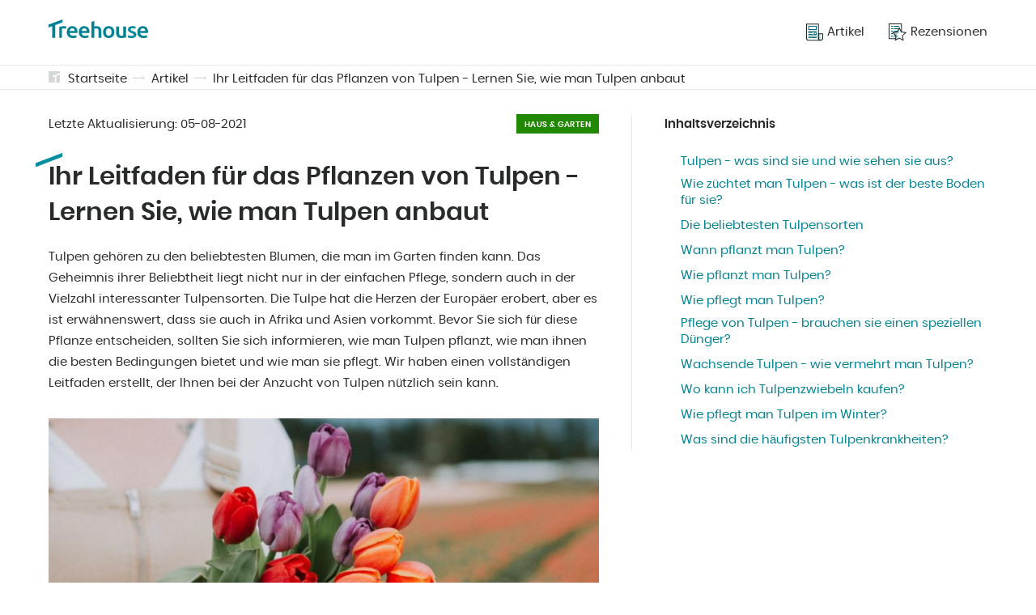

--- FILE ---
content_type: text/html; charset=UTF-8
request_url: https://treehouse.co/de/blog/ihr-leitfaden-fur-das-pflanzen-von-tulpen-lernen-sie-wie-man-tulpen-anbaut.html
body_size: 11765
content:
<!DOCTYPE html>
<html lang="de-DE">
<head>
<link rel="preload"  href="/assets/css/pages/article.css?v=3" as="style">


  <link rel="preload"  href="/assets/css/global.css?v=3"  as="style">
  <meta charset="utf-8">
  <meta name="theme-color" content="#fff">
  <!-- mobile responsive meta -->
  <meta http-equiv="X-UA-Compatible" content="IE=edge">
  <meta name="viewport" content="width=device-width, initial-scale=1">
  <meta name="p:domain_verify" content="ac0630c004255cade336697f1af54c74"/>

  <link rel="alternate" type="application/rss+xml" title="Treehouse" href="/feed.xml">
  <link rel="manifest" href="/manifest.json">

  
  
    
  

  
    
  

  
    
  

  
    
  

  
    
  

  
    
  

  
    
  

  
    
  

  
    
  

  
    
  

  
    
  

  
    
  

  
    
  

  
    
  

  
    
  

  
    
  

  
    
  

  
    
  

  
    
  

  
    
  

  
    
  

  
    
  

  
    
  

  
    
  

  
    
  

  
    
  

  
    
  

  
    
  

  
    
  

  
    
  

  
    
  

  
    
  

  
    
  

  
    
  

  
    
  

  
    
  

  
    
  

  
    
  

  
    
  

  
    
  

  
    
  

  
    
  

  
    
  

  
    
  

  
    
  

  
    
  

  
    
  

  
    
  

  
    
  

  
    
  

  
    
  

  
    
  

  
    
  

  
    
  

  
    
  

  
    
  

  
    
  

  
    
  

  
    
  

  
    
  

  
    
  

  
    
  

  
    
  

  
    
  

  
    
  

  
    
  

  
    
  

  
    
  

  
    
  

  
    
  

  
    
  

  
    
  

  
    
  

  
    
  

  
    
  

  
    
  

  
    
  

  
    
  

  
    
  

  
    
  

  
    
  

  
    
  

  
    
  

  
    
  

  
    
  

  
    
  

  
    
  

  
    
  

  
    
  

  
    
  

  
    
  

  
    
  

  
    
  

  
    
  

  
    
  

  
    
  

  
    
  

  
    
  

  
    
  

  
    
  

  
    
  

  
    
  

  
    
  

  
    
  

  
    
  

  
    
  

  
    
  

  
    
  

  
    
  

  
    
  

  
    
  

  
    
  

  
    
  

  
    
  

  
    
  

  
    
  

  
    
  

  
    
  

  
    
  

  
    
  

  
    
  

  
    
  

  
    
  

  
    
  

  
    
  

  
    
  

  
    
  

  
    
  

  
    
  

  
    
  

  
    
  

  
    
  

  
    
  

  
    
  

  
    
  

  
    
  

  
    
  

  
    
  

  
    
  

  
    
  

  
    
  

  
    
  

  
    
  

  
    
  

  
    
  

  
    
  

  
    
  

  
    
  

  
    
  

  
    
  

  
    
  

  
    
  

  
    
  

  
    
  

  
    
  

  
    
  

  
    
  

  
    
  

  
    
  

  
    
  

  
    
  

  
    
  

  
    
  

  
    
  

  
    
  

  
    
  

  
    
  

  
    
  

  
    
  

  
    
  

  
    
  

  
    
  

  
    
  

  
    
  

  
    
  

  
    
  

  
    
  

  
    
  

  
    
  

  
    
  

  
    
  

  
    
  

  
    
  

  
    
  

  
    
  

  
    
  

  
    
  

  
    
  

  
    
  

  
    
  

  
    
  

  
    
  

  
    
  

  
    
  

  
    
  

  
    
  

  
    
  

  
    
  

  
    
  

  
    
  

  
    
  

  
    
  

  
    
  

  
    
  

  
    
  

  
    
  

  
    
  

  
    
  

  
    
  

  
    
  

  
    
  

  
    
  

  
    
  

  
    
  

  
    
  

  
    
  

  
    
  

  
    
  

  
    
  

  
    
  

  
    
  

  
    
  

  
    
  

  
    
  

  
    
  

  
    
  

  
    
  

  
    
  

  
    
  

  
    
  

  
    
  

  
    
  

  
    
  

  
    
  

  
    
  

  
    
  

  
    
  

  
    
  

  
    
  

  
    
  

  
    
  

  
    
  

  
    
  

  
    
      

        
        

        
          
            <link rel="alternate" hreflang="x-default" href="https://treehouse.co/us/blog/your-essential-guide-to-planting-tulips-learn-how-to-grow-tulips.html" />
          
          <link rel="alternate" hreflang="en-US" href="https://treehouse.co/us/blog/your-essential-guide-to-planting-tulips-learn-how-to-grow-tulips.html" />
        

        

        

      

        
        

        
          
          <link rel="alternate" hreflang="pl" href="https://treehouse.co/pl/blog/tulipany-uprawa-wymagania-pielegnacja-i-sadzenie-tulipanow.html" />
        

        

        

      

        
        

        
          
          <link rel="alternate" hreflang="de-DE" href="https://treehouse.co/de/blog/ihr-leitfaden-fur-das-pflanzen-von-tulpen-lernen-sie-wie-man-tulpen-anbaut.html" />
        

        

        

      

        
        

        
          
          <link rel="alternate" hreflang="es-ES" href="https://treehouse.co/es/blog/su-guia-esencial-para-plantar-tulipanes-aprenda-a-cultivar-tulipanes.html" />
        

        

        

      

        
        

        
          
          <link rel="alternate" hreflang="fr-FR" href="https://treehouse.co/fr/blog/votre-guide-essentiel-pour-planter-des-tulipes-apprenez-a-cultiver-des-tulipes.html" />
        

        

        

      

        
        

        
          
          <link rel="alternate" hreflang="it-IT" href="https://treehouse.co/it/blog/la-tua-guida-essenziale-alla-piantagione-dei-tulipani-impara-a-coltivare-i-tulipani.html" />
        

        

        

      

        
        

        

        

        

      
    
  

  
    
  

  
    
  

  
    
  

  
    
  

  
    
  

  
    
  

  
    
  

  
    
  

  
    
  

  
    
  

  
    
  

  
    
  

  
    
  

  
    
  

  
    
  

  
    
  

  
    
  

  
    
  

  
    
  

  
    
  

  
    
  

  
    
  

  
    
  

  
    
  

  
    
  

  
    
  

  
    
  

  
    
  

  
    
  

  
    
  

  
    
  

  
    
  

  
    
  

  
    
  

  
    
  

  
    
  

  
    
  

  
    
  

  
    
  

  
    
  

  
    
  

  
    
  

  
    
  

  
    
  

  
    
  

  
    
  

  
    
  

  
    
  

  
    
  

  
    
  

  
    
  

  
    
  

  
    
  

  
    
  

  
    
  

  
    
  

  
    
  

  
    
  

  
    
  

  
    
  

  
    
  

  
    
  

  
    
  

  
    
  

  
    
  

  
    
  

  
    
  

  
    
  

  
    
  

  
    
  

  
    
  

  
    
  

  
    
  

  
    
  

  
    
  

  
    
  

  
    
  

  
    
  

  
    
  

  
    
  

  
    
  

  
    
  

  
    
  

  
    
  

  
    
  

  
    
  

  
    
  

  
    
  

  
    
  

  
    
  

  
    
  

  
    
  

  
    
  

  
    
  

  
    
  

  
    
  

  
    
  

  
    
  

  
    
  

  
    
  

  
    
  

  
    
  

  
    
  

  
    
  

  
    
  

  
    
  

  
    
  

  
    
  

  
    
  

  
    
  

  
    
  

  
    
  

  
    
  

  
    
  

  
    
  

  
    
  

  

  
    
  

  
    
  

  
    
  

  
    
  

  
    
  

  
    
  

  
    
  

  
    
  

  
    
  

  
    
  

  
    
  

  
    
  

  
    
  

  
    
  

  
    
  

  
    
  

  
    
  

  
    
  

  
    
  

  
    
  

  
    
  

  
    
  

  
    
  

  
    
  

  
    
  

  
    
  

  
    
  

  
    
  

  
    
  

  
    
  

  
    
  

  
    
  

  
    
  

  
    
  

  
    
  

  
    
  

  
    
  

  
    
  

  
    
  

  
    
  

  
    
  

  
    
  

  
    
  

  
    
  

  
    
  

  
    
  

  
    
  

  
    
  

  
    
  

  
    
  

  
    
  

  
    
  

  
    
  

  
    
  

  
    
  

  
    
  

  
    
  

  
    
  

  
    
  

  
    
  

  
    
  


  
  <link rel="amphtml" href="https://treehouse.co/amp/de/blog/ihr-leitfaden-fur-das-pflanzen-von-tulpen-lernen-sie-wie-man-tulpen-anbaut.html">


  <title>Ihr Leitfaden für das Pflanzen von Tulpen - Lernen Sie, wie man Tulpen anbaut</title><meta name="description" content="Träumen Sie von Tulpen in Ihrem Garten? ☝ Erfahren Sie alles über das Pflanzen von Tulpen und ihre Pflege. ➡️ Entdecken Sie die schönsten Tulpensorten." /><link rel="canonical" href="https://treehouse.co/de/blog/ihr-leitfaden-fur-das-pflanzen-von-tulpen-lernen-sie-wie-man-tulpen-anbaut.html" /><script type="application/ld+json">{"@context":"https://schema.org","@graph":[{"@type":"Organization","@id":"/de/#organization","name":"TreeHouse.co","url":"/de/","sameAs":[],"logo":{"@type":"ImageObject","@id":"/de/#logo","url":"https://treehouse.co/assets/img/logo.png","width":512,"height":512,"caption":"Treehouse.co"},"image":{"@id":"/de/#logo"}},{"@type":"WebSite","@id":"/de/#website","url":"/de/","name":"Treehouse.co","description":"","publisher":{"@id":"/de/#organization"}},{"@type":"ImageObject","@id":"/de/blog/ihr-leitfaden-fur-das-pflanzen-von-tulpen-lernen-sie-wie-man-tulpen-anbaut.html#primaryimage","url":"https://cdn.treehouse.co/tulipany-sadzenie-pielegnacja-w-ogrodzie.jpg","width":800,"height":500},{"@type":"WebPage","@id":"/de/blog/ihr-leitfaden-fur-das-pflanzen-von-tulpen-lernen-sie-wie-man-tulpen-anbaut.html#webpage","url":"/de/blog/ihr-leitfaden-fur-das-pflanzen-von-tulpen-lernen-sie-wie-man-tulpen-anbaut.html","inLanguage":"de-DE","name":"Ihr Leitfaden für das Pflanzen von Tulpen - Lernen Sie, wie man Tulpen anbaut","isPartOf":{"@id":"/de/#website"},"primaryImageOfPage":{"@id":"/de/blog/ihr-leitfaden-fur-das-pflanzen-von-tulpen-lernen-sie-wie-man-tulpen-anbaut.html#primaryimage"},"datePublished":"2021-08-05 12:00:00 +0100","dateModified":"2021-08-05 12:00:00 +0100","description":"Träumen Sie von Tulpen in Ihrem Garten? ☝ Erfahren Sie alles über das Pflanzen von Tulpen und ihre Pflege. ➡️ Entdecken Sie die schönsten Tulpensorten."},{"@type":"Article","@id":"/de/blog/ihr-leitfaden-fur-das-pflanzen-von-tulpen-lernen-sie-wie-man-tulpen-anbaut.html#article","isPartOf":{"@id":"/de/blog/ihr-leitfaden-fur-das-pflanzen-von-tulpen-lernen-sie-wie-man-tulpen-anbaut.html#webpage"},"author":{"@id":"/de/#author/treehouse"},"headline":"Ihr Leitfaden für das Pflanzen von Tulpen - Lernen Sie, wie man Tulpen anbaut","datePublished":"2021-08-05 12:00:00 +0100","dateModified":"2021-08-05 12:00:00 +0100","commentCount":0,"mainEntityOfPage":{"@id":"/de/blog/ihr-leitfaden-fur-das-pflanzen-von-tulpen-lernen-sie-wie-man-tulpen-anbaut.html#webpage"},"publisher":{"@id":"/de/#organization"},"image":{"@id":"/de/blog/ihr-leitfaden-fur-das-pflanzen-von-tulpen-lernen-sie-wie-man-tulpen-anbaut.html#primaryimage"},"articleSection":""},{"@type":["Person"],"@id":"/de/#author/treehouse","name":"Treehouse","sameAs":[]},{"@context":"https://schema.org","@type":"FAQPage","mainEntity":[{"@type":"Question","@id":"/de/blog/ihr-leitfaden-fur-das-pflanzen-von-tulpen-lernen-sie-wie-man-tulpen-anbaut.html#wann-pflanzt-man-tulpen-damit-sie-zu-ostern-blühen","position":0,"url":"/de/blog/ihr-leitfaden-fur-das-pflanzen-von-tulpen-lernen-sie-wie-man-tulpen-anbaut.html#wann-pflanzt-man-tulpen-damit-sie-zu-ostern-blühen","name":"📍Wann pflanzt man Tulpen, damit sie zu Ostern blühen?","answerCount":1,"acceptedAnswer":{"@type":"Answer","text":"Wenn Sie wollen, dass die Tulpen im Frühjahr blühen, müssen Sie sie im Herbst pflanzen. Die Zeitspanne zwischen Anfang September und Mitte Oktober ist die beste Zeit, um Tulpen zu pflanzen. Alles hängt vom Wetter ab, denn die Pflanzen sollten vor dem ersten Frost Wurzeln schlagen können. Wenn die Temperaturen schnell fallen, sollten Sie die Tulpen früher pflanzen."}},{"@type":"Question","@id":"/de/blog/ihr-leitfaden-fur-das-pflanzen-von-tulpen-lernen-sie-wie-man-tulpen-anbaut.html#wann-ist-der-beste-zeitpunkt-um-tulpen-zu-pflanzen","position":1,"url":"/de/blog/ihr-leitfaden-fur-das-pflanzen-von-tulpen-lernen-sie-wie-man-tulpen-anbaut.html#wann-ist-der-beste-zeitpunkt-um-tulpen-zu-pflanzen","name":"📍Wann ist der beste Zeitpunkt, um Tulpen zu pflanzen?","answerCount":1,"acceptedAnswer":{"@type":"Answer","text":"Unabhängig von der Art sollten Tulpen im Herbst gepflanzt werden. Die frühe oder späte Blüte hängt nicht vom Zeitpunkt der Pflanzung ab, sondern von der Art und der Klassifizierung der Pflanzen."}},{"@type":"Question","@id":"/de/blog/ihr-leitfaden-fur-das-pflanzen-von-tulpen-lernen-sie-wie-man-tulpen-anbaut.html#wann-kann-man-tulpen-spätestens-pflanzen","position":2,"url":"/de/blog/ihr-leitfaden-fur-das-pflanzen-von-tulpen-lernen-sie-wie-man-tulpen-anbaut.html#wann-kann-man-tulpen-spätestens-pflanzen","name":"📍Wann kann man Tulpen spätestens pflanzen?","answerCount":1,"acceptedAnswer":{"@type":"Answer","text":"Tulpen können gepflanzt werden, bis die Bodentemperatur über 16 °C liegt. Auf diese Weise bietet der Boden Bedingungen, die es den Tulpen ermöglichen, Wurzeln zu schlagen."}}]}]}</script>
  <!-- PWA Start -->
<link rel="apple-touch-icon" href="/assets/img/icons/apple-touch-icon.png" />
<link rel="apple-touch-icon" sizes="57x57" href="/assets/img/icons/apple-touch-icon-57x57.png" />
<link rel="apple-touch-icon" sizes="72x72" href="/assets/img/icons/apple-touch-icon-72x72.png" />
<link rel="apple-touch-icon" sizes="76x76" href="/assets/img/icons/apple-touch-icon-76x76.png" />
<link rel="apple-touch-icon" sizes="114x114" href="/assets/img/icons/apple-touch-icon-114x114.png" />
<link rel="apple-touch-icon" sizes="120x120" href="/assets/img/icons/apple-touch-icon-120x120.png" />
<link rel="apple-touch-icon" sizes="144x144" href="/assets/img/icons/apple-touch-icon-144x144.png" />
<link rel="apple-touch-icon" sizes="152x152" href="/assets/img/icons/apple-touch-icon-152x152.png" />
<link rel="apple-touch-icon" sizes="180x180" href="/assets/img/icons/apple-touch-icon-180x180.png" />

<link rel="shortcut icon" href="/assets/img/icons/favicon.ico" type="image/x-icon" />

<link rel="icon" type="image/png" sizes="192x192" href="/assets/img/icons/android-icon-192x192.png">
<link rel="icon" type="image/png" sizes="32x32" href="/assets/img/icons/favicon-32x32.png">
<link rel="icon" type="image/png" sizes="96x96" href="/assets/img/icons/favicon-96x96.png">
<link rel="icon" type="image/png" sizes="16x16" href="/assets/img/icons/favicon-16x16.png">

<script type="text/javascript">
  if ("serviceWorker" in navigator) {
    if (navigator.serviceWorker.controller) {
      console.log("An active service worker found, no need to register");
    } else {
      // Register the service worker
      navigator.serviceWorker
        .register("/serviceworker.js", {
          scope: "./"
        })
        .then(function (reg) {
          console.log("Service worker has been registered for scope: " + reg.scope);
        });
    }
  }
</script>
<!-- PWA End -->


  <!-- Main Stylesheet -->
  <link href="/assets/css/global.css?v=3" rel="stylesheet">
  <!-- End - Main Stylesheet -->

  
  <!-- Facebook Pixel Code -->
<script>
  !function(f,b,e,v,n,t,s)
  {if(f.fbq)return;n=f.fbq=function(){n.callMethod?
  n.callMethod.apply(n,arguments):n.queue.push(arguments)};
  if(!f._fbq)f._fbq=n;n.push=n;n.loaded=!0;n.version='2.0';
  n.queue=[];t=b.createElement(e);t.async=!0;
  t.src=v;s=b.getElementsByTagName(e)[0];
  s.parentNode.insertBefore(t,s)}(window, document,'script',
  'https://connect.facebook.net/en_US/fbevents.js');
  fbq('init', '523743966170273');
  fbq('track', 'PageView');
  </script>
  <noscript><img height="1" width="1" style="display:none"
  src="https://www.facebook.com/tr?id=523743966170273&ev=PageView&noscript=1"
  /></noscript>
  <!-- End Facebook Pixel Code -->
  

  <!-- Google AdSense -->
  <script data-ad-client="ca-pub-2667869260064660" async src="https://pagead2.googlesyndication.com/pagead/js/adsbygoogle.js"></script>
  <!-- End - Google AdSense -->

  
    <!-- Google Search Console -->
      <meta name="google-site-verification" content="85fd8fxFGicXrGYGnfbLgOJYGeLdrnF4obSdotY4D48" />
    <!-- End Google Search Console -->    
  

  
    <!-- Google Analytics -->
    <script async src="https://www.googletagmanager.com/gtag/js?id=G-YGJX4GLJHV"></script>
    <script>
      window.dataLayer = window.dataLayer || [];
      function gtag(){dataLayer.push(arguments);}
      gtag('js', new Date());

      gtag('config', 'G-YGJX4GLJHV');
    </script>
    <!-- End Google Analytics -->
  

  
    <!-- Google Tag Manager -->
    <script>(function(w,d,s,l,i){w[l]=w[l]||[];w[l].push({'gtm.start':
        new Date().getTime(),event:'gtm.js'});var f=d.getElementsByTagName(s)[0],
        j=d.createElement(s),dl=l!='dataLayer'?'&l='+l:'';j.async=true;j.src=
        'https://www.googletagmanager.com/gtm.js?id='+i+dl;f.parentNode.insertBefore(j,f);
        })(window,document,'script','dataLayer','GTM-WQTL795');</script> 
    <!-- End Google Tag Manager -->
  

  
    <!-- Google Optimie -->
    <script src="https://www.googleoptimize.com/optimize.js?id=OPT-PJCXKH6"></script>
    <!-- End Google Optimie -->
  

  <!-- dataLayer push -->
  
  <!-- End dataLayer push -->

<link href="/assets/css/pages/article.css?v=3" rel="stylesheet">

</head>

<body>
  <script async src="https://pagead2.googlesyndication.com/pagead/js/adsbygoogle.js"></script>

  
  
        <!-- Google Tag Manager (noscript) -->
        <noscript><iframe src="https://www.googletagmanager.com/ns.html?id=GTM-WQTL795" height="0" width="0" style="display:none;visibility:hidden"></iframe></noscript>
        <!-- End Google Tag Manager (noscript) -->        

<header class="beams-wrapper global-beam-wrapper page-header">
  <div class="beam">
    <div class="beam-item page-header-content">
      <a href="/de/" class="logo">
        <img src="/assets/img/logo.svg" alt="Treehouse">
      </a>
      <nav class="menu">
        

 
 

<ul>
  
  <li>
    <a href="/de/blog.html">
      
      <img src="/assets/img/icon-articles.svg" alt="Artikel">
      
      <span>Artikel</span></a>
  </li>
  
  <li>
    <a href="/de/rezensionen.html">
      
      <img src="/assets/img/icon-rankings.svg" alt="Rezensionen">
      
      <span>Rezensionen</span></a>
  </li>
  
</ul>
      </nav>
      <button id="menuButton" class="menu-btn" onclick="menuButtonAction()">
        <img src="/assets/img/icon-burger.svg" alt="Treehouse" class="burger-icon">
        <img src="/assets/img/icon-close.svg" alt="Treehouse" class="close-icon">
      </button>
    </div>
  </div>
</header>
<nav id="menuContainer" class="mobile-menu">
  

 
 

<ul>
  
  <li>
    <a href="/de/blog.html">
      
      <img src="/assets/img/icon-articles.svg" alt="Artikel">
      
      <span>Artikel</span></a>
  </li>
  
  <li>
    <a href="/de/rezensionen.html">
      
      <img src="/assets/img/icon-rankings.svg" alt="Rezensionen">
      
      <span>Rezensionen</span></a>
  </li>
  
</ul>
</nav>

  <main class="page page-article">

    <div class="beams-wrapper global-beam-wrapper breadcrumbs">
    <div class="beam b-size-4">
        <div class="beam-item b-size-4 breadcrumbs-content">
            <svg id="Signature_-_gray" data-name="Signature - gray" xmlns="http://www.w3.org/2000/svg" width="14" height="14" viewBox="0 0 14 14">
                <g id="Group_42" data-name="Group 42" transform="translate(-172.5 -172.5)" opacity="0.19">
                    <path id="Path_129" data-name="Path 129" d="M214.082,188.5v8.909a1.018,1.018,0,0,1-1.018,1.018H209.5v-8.176Z" transform="translate(-27.582 -11.927)" fill="#233030"/>
                    <path id="Path_130" data-name="Path 130" d="M177.845,178.1v1.782l2.291-.876V186.5h-6.618a1.018,1.018,0,0,1-1.018-1.018V173.518a1.018,1.018,0,0,1,1.018-1.018h11.964a1.018,1.018,0,0,1,1.018,1.018v1.273Z" fill="#233030"/>
                </g>
            </svg>
            <ul>
                
                
                    <li><a href="/de/">Startseite</a></li>
                
                

                 
                    
                    
                        <li><a href="/de/blog.html">Artikel</a></li>
                    
                    
                       


                       


                
                


                         
                


                 
                    <li><a href="/de/blog/ihr-leitfaden-fur-das-pflanzen-von-tulpen-lernen-sie-wie-man-tulpen-anbaut.html">Ihr Leitfaden für das Pflanzen von Tulpen - Lernen Sie, wie man Tulpen anbaut</a></li>
                

            </ul>
        </div>
    </div>
</div>
    
    <div class="beams-wrapper  global-beam-wrapper article-content">
      <article class="beam b-size-5">
        <div class="beam-item b-size-3 article-text">
          <header class="article-header">
            <div class="detail-box">
              <span>Letzte Aktualisierung: <time datetime="2021-08-05T00:00:00+00:00">05-08-2021</time></span>
              <span class="article-label article-label-garden">Haus & Garten</span>
            </div>
            <h1>Ihr Leitfaden für das Pflanzen von Tulpen - Lernen Sie, wie man Tulpen anbaut</h1>

            <p>Tulpen gehören zu den beliebtesten Blumen, die man im Garten finden kann. Das Geheimnis ihrer Beliebtheit liegt nicht nur in der einfachen Pflege, sondern auch in der Vielzahl interessanter Tulpensorten. Die Tulpe hat die Herzen der Europäer erobert, aber es ist erwähnenswert, dass sie auch in Afrika und Asien vorkommt. Bevor Sie sich für diese Pflanze entscheiden, sollten Sie sich informieren, wie man Tulpen pflanzt, wie man ihnen die besten Bedingungen bietet und wie man sie pflegt. Wir haben einen vollständigen Leitfaden erstellt, der Ihnen bei der Anzucht von Tulpen nützlich sein kann.</p>
          
            

            <figure>
              
              <div class="img-box img-ratio-16-9">
                <img  class="img"  src='https://cdn.treehouse.co/tulipany-sadzenie-pielegnacja-w-ogrodzie.jpg' alt='Ihr Leitfaden für das Pflanzen von Tulpen - Lernen Sie, wie man Tulpen anbaut'></img>
              </div>
              
            </figure>
          </header>

          <!-- <ins class="adsbygoogle"
              style="display:block"
              data-ad-format="fluid"
              data-ad-layout-key="-dx+59+ez-g3-g4"
              data-ad-client="ca-pub-2667869260064660"
              data-ad-slot="4714133490"></ins>
          <script>
              (adsbygoogle = window.adsbygoogle || []).push({});
          </script> -->

          <div class="flex-wrapper  nowrap">
              <div class="flex-container">


               
             
              </div>
          </div>

          <h2 id="tulpen---was-sind-sie-und-wie-sehen-sie-aus">
<a class="anchor" href="#tulpen---was-sind-sie-und-wie-sehen-sie-aus" aria-hidden="true"><span class="octicon octicon-link"></span></a>Tulpen - was sind sie und wie sehen sie aus?</h2>

<p><strong>Die Tulpe (<em>Tulipa L</em>.)</strong> gehört zu den Zwiebelgewächsen. Sie ist eine mehrjährige Pflanze aus der Familie der Liliengewächse. Die Zwiebeln, die sie bildet, sind jedoch einjährige Pflanzen. Es gibt viele Gebiete, in denen Tulpen natürlich wachsen - europäische Länder, Kasachstan, China und Japan. <strong>Aber die Niederlande gelten als die Hauptstadt der Tulpen</strong>.</p>

<p>Obwohl es viele verschiedene Tulpensorten auf der Welt gibt, ist der Aufbau dieser Pflanzen immer derselbe. In der Regel wächst nur eine Blüte am Stiel. Sie hat einen eindrucksvollen Kelch und eine Blumenkrone. Je nach Sorte sind die Blüten ein- oder mehrfarbig, haben unterschiedliche Größen, und die Blumenkrone kann schlicht, spitz oder unregelmäßig sein.</p>

<p class="distinction distinction-information">Es gibt weltweit einige einzigartige Tulpensorten, bei denen mehrere Blüten an einem verzweigten Stiel wachsen.</p>

<figure>
<p>Tulpen - was sind sie und wie sehen sie aus?<img src="https://cdn.treehouse.co/tulipany-symbol-holandii.jpeg" alt="Tulpen - was sind sie und wie sehen sie aus?" title="Tulpen - was sind sie und wie sehen sie aus?"></p>

<figcaption>Quelle:thetripreport.substack.com/p/demerx-has-patents-for-days-oh-ehave</figcaption>
</figure>

<h2 id="wie-züchtet-man-tulpen---was-ist-der-beste-boden-für-sie">
<a class="anchor" href="#wie-z%C3%BCchtet-man-tulpen---was-ist-der-beste-boden-f%C3%BCr-sie" aria-hidden="true"><span class="octicon octicon-link"></span></a>Wie züchtet man Tulpen - was ist der beste Boden für sie?</h2>

<p>Tulpen sind keine allzu anspruchsvollen Pflanzen, so dass sie in den meisten <a href="https://treehouse.co/de/blog/6-brillante-ideen-fur-die-gestaltung-von-vorgarten-und-hinterhofen.html">Gärten</a> wachsen können. Sie brauchen leichte Komposterde. Reichhaltiges <strong>Substrat mit einem pH-Wert von 6,5 - 7,5</strong> bietet die besten Bedingungen - man kann die schönste Blüte erwarten. Aber auch weniger fruchtbare Böden können verwendet werden.</p>

<p class="distinction distinction-information">Denken Sie daran, dass alle Tulpenarten volle Sonne bevorzugen, achten Sie also darauf, dass andere Pflanzen das Licht nicht blockieren.</p>

<h2 id="die-beliebtesten-tulpensorten">
<a class="anchor" href="#die-beliebtesten-tulpensorten" aria-hidden="true"><span class="octicon octicon-link"></span></a>Die beliebtesten Tulpensorten</h2>

<p>Tulpen können auf viele verschiedene Arten klassifiziert werden, so dass man in jeder Gruppe die <strong>beliebtesten Sorten</strong> unterscheiden kann. Die gebräuchlichsten Tulpensorten sind in den folgenden Gruppen enthalten:</p>

<ul class="list list-positive">
  <li>frühe Blüte,</li>
  <li>mittlere Blütezeit,</li>
  <li>spätblühend.</li>
</ul>

<p>Darüber hinaus kann man auch <strong>einfarbige, mehrfarbige, Topf-, Garten-, Duft- und Bergtulpen unterscheiden.</strong> Kann man bei einer so großen Vielfalt die beliebtesten Pflanzen markieren? Ja, natürlich! Darüber hinaus gibt es spezielle Listen, die von Produzenten und Pflanzenzüchtern angeboten werden.</p>

<p>Eine solche Liste könnte die folgenden <strong>TOP 5</strong> Tulpensorten enthalten:</p>

<ul class="list list-positive">
  <li>
<strong>Strong Gold</strong> - die gelben Tulpen, eine der häufigsten Blumen, die man in Staudenbeeten, aber auch im Haus in einer Vase findet. Sie zeichnen sich durch ihre großen, zarten, matten Blütenblätter aus. Sie blühen ziemlich früh. Je nach Wetterlage kann man Mitte April mit den schönen Blüten rechnen.</li>
  <li>
<strong>Reputation</strong> - eine einzigartige Tulpe mit charakteristischen Blütenblättern - mit gelben Rändern. Diese Sorte hat eine andere sehr beliebte Tulpensorte - Leen van der Mark - ersetzt.</li>
  <li>
<strong>Rococo</strong> - eine Sorte von Papageientulpen. Sie erlangte ihre Popularität dank der untypischen Form der Blüten. Die Blütenblätter sind sehr unregelmäßig mit vielen Beulen und manchmal gezackten Rändern. Auch die Farbe dieser Papageientulpen ist sehr charakteristisch. Die Blütenblätter haben einen sehr satten Rotton mit einem Hauch von Grün. Die Tulpe sieht perfekt aus in Kombination mit anderen einfachen Pflanzen, z.B. klassischen Rosen oder zarten Freesien.</li>
  <li>
<strong>Hermitage</strong> - sehr winterharte Tulpen, ideal für Beete, die nicht vor starken Windböen geschützt werden können. Sie haben einen charakteristischen dicken Stiel und schöne, große und gefüllte Blüten. Viele Menschen bemerken die Farben der Blütenblätter mit ein paar Schattierungen diffus - es sieht unglaublich.</li>
  <li>
<strong>Inzell</strong> - weiße Tulpen, die besonders in Mitteleuropa beliebt sind. Je nach Wetterlage blühen sie bereits im Mai. Sie sind eine perfekte Dekoration zur Eröffnung der Hochzeitssaison. Die Blüten dieser Tulpen sind sehr zart, und ihre Form ist einfach. Aus diesem Grund sind sie eine gute Ergänzung zu imposanteren Pflanzen.</li>
</ul>

<figure>
<p><img src="https://cdn.treehouse.co/tulipan-strong-gold.jpg" alt="Starke goldene Tulpenblüten" title="Starke goldene Tulpenblüten"></p>

<figcaption>Quelle:living4media.ae/images/12171031-Tulipa-Strong-Gold-tulip-in-a-wide-glass-vase</figcaption>
</figure>

<figure>
<p><img src="https://cdn.treehouse.co/tulipany-reputation.jpg" alt="Ruf der Tulpe" title="Ruf der Tulpe"></p>

<figcaption>Quelle:rhs.org.uk/plants</figcaption>
</figure>

<figure>
<p><img src="https://cdn.treehouse.co/tulipan-rococo.jpg" alt="Rokoko-Tulpen" title="Rokoko-Tulpen"></p>

<figcaption>Quelle:twitter.com/marklanetv/status/1066996718762422273</figcaption>
</figure>

<figure>
<p><img src="https://cdn.treehouse.co/tulipany-hermitage.jpg" alt="Ermitage Tulpen" title="Ermitage Tulpen"></p>

<figcaption>Quelle:flickr.com/photos/westher/4505227459</figcaption>
</figure>

<figure>
<p><img src="https://cdn.treehouse.co/inzell-tulipany.jpg" alt="Inzell tulips" title="Inzell tulips"></p>

<figcaption>Quelle:brighterblooms.co.uk/product/inzell</figcaption>
</figure>

<h2 id="wann-pflanzt-man-tulpen">
<a class="anchor" href="#wann-pflanzt-man-tulpen" aria-hidden="true"><span class="octicon octicon-link"></span></a>Wann pflanzt man Tulpen?</h2>

<p>Das Pflanzen von Tulpen sieht bei den meisten Sorten ähnlich aus und sollte im Herbst erfolgen. Experten zufolge ist der beste Zeitpunkt für die Pflanzung von Tulpen <strong>zwischen September und Oktober</strong>, wobei viel von den Wetterbedingungen abhängt. Wenn Sie im September einen starken Temperaturabfall bemerken, sollten Sie die Tulpen früher pflanzen, bevor die ersten Fröste kommen.</p>

<p class="distinction distinction-information">Pflanzen Sie Ihre Tulpen nicht, wenn die Temperatur des Bodens niedrig ist. 15-16°C (59-60.8 F) ist das Minimum.</p>

<h2 id="wie-pflanzt-man-tulpen">
<a class="anchor" href="#wie-pflanzt-man-tulpen" aria-hidden="true"><span class="octicon octicon-link"></span></a>Wie pflanzt man Tulpen?</h2>

<p>Sie haben noch nie mit diesen Pflanzen zu tun gehabt und fragen sich <strong>wie pflanze ich Tulpen</strong>? Das ist der einfachste Teil, also keine Sorge. Suchen Sie einfach den richtigen Platz aus, graben Sie 20 cm tiefe Löcher, setzen Sie die Zwiebeln hinein und decken Sie sie zu.</p>

<p>Tulpenblüten sehen am besten aus, wenn sie <strong>Reihen auf den Beeten</strong> bilden. Berücksichtigen Sie dies beim Pflanzen der Zwiebeln. Achten Sie darauf, einen angemessenen Abstand zwischen den Pflanzen einzuhalten. Sie sollten nicht näher als 10 cm aneinander wachsen.</p>

<p class="distinction distinction-information">Wenn Sie in der Vergangenheit Schädlinge in Ihrem Garten hatten, sollten Sie sich eine Lösung überlegen, um die Zwiebeln zu schützen. Es ist nichts Kompliziertes - schütten Sie einfach etwas Kies in das Loch in der Erde.</p>

<figure>
<p><img src="https://cdn.treehouse.co/sadzenie-tulipanow.jpg" alt="Wie pflanzt man Tulpen?" title="Wie pflanzt man Tulpen?"></p>

<figcaption>Quelle:gardendesign.com/bulbs/tulips.html</figcaption>
</figure>

<h2 id="wie-pflegt-man-tulpen">
<a class="anchor" href="#wie-pflegt-man-tulpen" aria-hidden="true"><span class="octicon octicon-link"></span></a>Wie pflegt man Tulpen?</h2>

<p>Die Tulpe ist keine sehr problematische Pflanze, aber man muss einige grundlegende Maßnahmen beachten. <strong>Regelmäßiges Gießen</strong> ist in diesem Fall das A und O, vor allem bei heißen Temperaturen.</p>

<p><strong>Es ist sehr wichtig zu wissen, was man mit Tulpen nach der Blüte macht</strong>. Man muss die verwelkten Blüten entfernen. Auf keinen Fall darf man etwas mit den Stängeln und Blättern machen. Sie müssen auf natürliche Weise abtrocknen. Das ist ein Zeichen dafür, dass man die Zwiebeln ausgraben und bis zur Neupflanzung lagern kann.</p>

<h2 id="pflege-von-tulpen---brauchen-sie-einen-speziellen-dünger">
<a class="anchor" href="#pflege-von-tulpen---brauchen-sie-einen-speziellen-d%C3%BCnger" aria-hidden="true"><span class="octicon octicon-link"></span></a>Pflege von Tulpen - brauchen sie einen speziellen Dünger?</h2>

<p>Tulpen blühen nur für eine relativ kurze Zeit. Aus diesem Grund fragen sich viele Menschen, ob Düngen überhaupt Sinn macht. Wie sich herausstellt, ist es das A und O, dank dem die Zwiebeln lange halten. Eine richtig “genährte” Pflanze wird vor der intensiven Blütezeit gestärkt. Spezielle Produkte erhöhen also die Chance, dass die Zwiebel die Lagerung nach dem Ausgraben überlebt.</p>

<p>Es gibt noch eine weitere, sehr wichtige Frage: <strong>Welchen Dünger soll man verwenden, damit die Tulpen ohne Schaden genährt werden?</strong> Wenn Sie keine Erfahrung auf diesem Gebiet haben, greifen Sie zu handelsüblichen Produkten, die reich an Kalium, Stickstoff und Phosphor sind. Sie können sie sowohl in physischen Geschäften als auch im Internet kaufen - letztere bieten oft günstigere Preise.</p>

<figure>
<p><img src="https://cdn.treehouse.co/nawozenie-tulipanow.jpg" alt="Tulpenpflege - brauchen sie einen speziellen Dünger?" title="Tulpenpflege - brauchen sie einen speziellen Dünger?"></p>

<figcaption>Quelle:agweek.com/lifestyle/home-and-garden/6479014-The-secrets-to-tulip-success</figcaption>
</figure>

<h2 id="wachsende-tulpen---wie-vermehrt-man-tulpen">
<a class="anchor" href="#wachsende-tulpen---wie-vermehrt-man-tulpen" aria-hidden="true"><span class="octicon octicon-link"></span></a>Wachsende Tulpen - wie vermehrt man Tulpen?</h2>

<p><strong>Die Vermehrung von Tulpen ist ein sehr einfacher Prozess</strong>, der durch Teilung der Zwiebeln erfolgt. Wenn die Tulpen blühen, bilden sich aus den gepflanzten Zwiebeln Tochterzwiebeln, die auch als Ableger bezeichnet werden. Nachdem die Pflanzen geblüht haben, werden sie ausgegraben, geteilt und getrocknet. Auf diese Weise sind sie bereit für die Auspflanzung oder den Verkauf.</p>

<h2 id="wo-kann-ich-tulpenzwiebeln-kaufen">
<a class="anchor" href="#wo-kann-ich-tulpenzwiebeln-kaufen" aria-hidden="true"><span class="octicon octicon-link"></span></a>Wo kann ich Tulpenzwiebeln kaufen?</h2>

<p>Pflanzfertige Tulpenzwiebeln gibt es in jedem Gartenfachgeschäft zu kaufen. Alles hängt davon ab, welche Tulpensorten Sie wünschen. Die beliebtesten Sorten sind sogar in Supermärkten in der Pflanzenabteilung erhältlich.</p>

<p>Wenn Sie einzigartige Tulpenblumen in Ihrem Garten haben möchten, können Sie im Internet nach ihnen suchen. Viele professionelle Pflanzenzüchter bieten dort ihre Produkte an. Bedenken Sie jedoch, dass Sie für weniger gängige Sorten möglicherweise mehr bezahlen müssen.</p>

<figure>
<p><img src="https://cdn.treehouse.co/cebulki-tulipany-zakup.jpg" alt="Wo kann ich Tulpenzwiebeln kaufen?" title="Wo kann ich Tulpenzwiebeln kaufen?"></p>

<figcaption>Quelle:gardeningknowhow.com/ornamental/bulbs/bgen/bulb-health-guide-how-to-tell-if-a-bulb-is-healthy.htm</figcaption>
</figure>

<h2 id="wie-pflegt-man-tulpen-im-winter">
<a class="anchor" href="#wie-pflegt-man-tulpen-im-winter" aria-hidden="true"><span class="octicon octicon-link"></span></a>Wie pflegt man Tulpen im Winter?</h2>

<p><strong>Tulpen überwintern in der Erde, in die sie im Herbst gepflanzt wurden.</strong> Man kann hier nicht von irgendeiner Art von Behandlung sprechen. Wenn der Winter außergewöhnlich kalt ist und lange Zeit niedrige Temperaturen unter dem Gefrierpunkt herrschen, können Sie die Stelle, an der die Tulpen gepflanzt wurden, abdecken. Auf diese Weise können Sie sicher sein, dass sie nicht erfrieren.</p>

<h2 id="was-sind-die-häufigsten-tulpenkrankheiten">
<a class="anchor" href="#was-sind-die-h%C3%A4ufigsten-tulpenkrankheiten" aria-hidden="true"><span class="octicon octicon-link"></span></a>Was sind die häufigsten Tulpenkrankheiten?</h2>

<p>Die <strong>Botrytis</strong> ist die größte Gefahr für Tulpen und andere Frühjahrspflanzen. Sie kann dazu führen, dass die gesamte Pflanze verdorrt. Vorbeugende Maßnahmen - Besprühen mit Anti-Pilz-Produkten - sind hier am wichtigsten.</p>

<p>Auch die <strong>Fusarium-Welke</strong> ist gefährlich. Man erkennt sie an der Vergilbung und dem Verlust der Beweglichkeit der Blätter. Diese Krankheit kann nicht wirklich verhindert werden, da infizierte Zwiebeln eine der häufigsten Ursachen sind.</p>

<figure>
<p><img src="https://cdn.treehouse.co/choroby-tulipanow.jpg" alt="Was sind die häufigsten Tulpenkrankheiten?" title="Was sind die häufigsten Tulpenkrankheiten?"></p>

<figcaption>Quelle:gardeningknowhow.com/ornamental/bulbs/tulips/common-tulip-diseases.htm</figcaption>
</figure>

<section class="distinction distinction-question faq-item">
<h3 class="faq-question">📍
Wann pflanzt man Tulpen, damit sie zu Ostern blühen?
</h3>

<p class="faq-answer">
Wenn Sie wollen, dass die Tulpen im Frühjahr blühen, müssen Sie sie im Herbst pflanzen. Die Zeitspanne zwischen Anfang September und Mitte Oktober ist die beste Zeit, um Tulpen zu pflanzen. Alles hängt vom Wetter ab, denn die Pflanzen sollten vor dem ersten Frost Wurzeln schlagen können. Wenn die Temperaturen schnell fallen, sollten Sie die Tulpen früher pflanzen.
</p>
</section>

<section class="distinction distinction-question faq-item">
<h3 class="faq-question">📍
Wann ist der beste Zeitpunkt, um Tulpen zu pflanzen?
</h3>

<p class="faq-answer">
Unabhängig von der Art sollten Tulpen im Herbst gepflanzt werden. Die frühe oder späte Blüte hängt nicht vom Zeitpunkt der Pflanzung ab, sondern von der Art und der Klassifizierung der Pflanzen.
</p>
</section>

<section class="distinction distinction-question faq-item">
<h3 class="faq-question">📍
Wann kann man Tulpen spätestens pflanzen?
</h3>

<p class="faq-answer">
Tulpen können gepflanzt werden, bis die Bodentemperatur über 16 °C liegt. Auf diese Weise bietet der Boden Bedingungen, die es den Tulpen ermöglichen, Wurzeln zu schlagen.
</p>
</section>

          <!-- <h2 id="tulpen---was-sind-sie-und-wie-sehen-sie-aus">
<a class="anchor" href="#tulpen---was-sind-sie-und-wie-sehen-sie-aus" aria-hidden="true"><span class="octicon octicon-link"></span></a>Tulpen - was sind sie und wie sehen sie aus?</h2>

<p><strong>Die Tulpe (<em>Tulipa L</em>.)</strong> gehört zu den Zwiebelgewächsen. Sie ist eine mehrjährige Pflanze aus der Familie der Liliengewächse. Die Zwiebeln, die sie bildet, sind jedoch einjährige Pflanzen. Es gibt viele Gebiete, in denen Tulpen natürlich wachsen - europäische Länder, Kasachstan, China und Japan. <strong>Aber die Niederlande gelten als die Hauptstadt der Tulpen</strong>.</p>

<p>Obwohl es viele verschiedene Tulpensorten auf der Welt gibt, ist der Aufbau dieser Pflanzen immer derselbe. In der Regel wächst nur eine Blüte am Stiel. Sie hat einen eindrucksvollen Kelch und eine Blumenkrone. Je nach Sorte sind die Blüten ein- oder mehrfarbig, haben unterschiedliche Größen, und die Blumenkrone kann schlicht, spitz oder unregelmäßig sein.</p>

<p class="distinction distinction-information">Es gibt weltweit einige einzigartige Tulpensorten, bei denen mehrere Blüten an einem verzweigten Stiel wachsen.</p>

<figure>
<p>Tulpen - was sind sie und wie sehen sie aus?<img src="https://cdn.treehouse.co/tulipany-symbol-holandii.jpeg" alt="Tulpen - was sind sie und wie sehen sie aus?" title="Tulpen - was sind sie und wie sehen sie aus?"></p>

<figcaption>Quelle:thetripreport.substack.com/p/demerx-has-patents-for-days-oh-ehave</figcaption>
</figure>

<h2 id="wie-züchtet-man-tulpen---was-ist-der-beste-boden-für-sie">
<a class="anchor" href="#wie-z%C3%BCchtet-man-tulpen---was-ist-der-beste-boden-f%C3%BCr-sie" aria-hidden="true"><span class="octicon octicon-link"></span></a>Wie züchtet man Tulpen - was ist der beste Boden für sie?</h2>

<p>Tulpen sind keine allzu anspruchsvollen Pflanzen, so dass sie in den meisten <a href="https://treehouse.co/de/blog/6-brillante-ideen-fur-die-gestaltung-von-vorgarten-und-hinterhofen.html">Gärten</a> wachsen können. Sie brauchen leichte Komposterde. Reichhaltiges <strong>Substrat mit einem pH-Wert von 6,5 - 7,5</strong> bietet die besten Bedingungen - man kann die schönste Blüte erwarten. Aber auch weniger fruchtbare Böden können verwendet werden.</p>

<p class="distinction distinction-information">Denken Sie daran, dass alle Tulpenarten volle Sonne bevorzugen, achten Sie also darauf, dass andere Pflanzen das Licht nicht blockieren.</p>

<h2 id="die-beliebtesten-tulpensorten">
<a class="anchor" href="#die-beliebtesten-tulpensorten" aria-hidden="true"><span class="octicon octicon-link"></span></a>Die beliebtesten Tulpensorten</h2>

<p>Tulpen können auf viele verschiedene Arten klassifiziert werden, so dass man in jeder Gruppe die <strong>beliebtesten Sorten</strong> unterscheiden kann. Die gebräuchlichsten Tulpensorten sind in den folgenden Gruppen enthalten:</p>

<ul class="list list-positive">
  <li>frühe Blüte,</li>
  <li>mittlere Blütezeit,</li>
  <li>spätblühend.</li>
</ul>

<p>Darüber hinaus kann man auch <strong>einfarbige, mehrfarbige, Topf-, Garten-, Duft- und Bergtulpen unterscheiden.</strong> Kann man bei einer so großen Vielfalt die beliebtesten Pflanzen markieren? Ja, natürlich! Darüber hinaus gibt es spezielle Listen, die von Produzenten und Pflanzenzüchtern angeboten werden.</p><p><ins class="adsbygoogle" style="display:block; text-align:center;" data-ad-layout="in-article" data-ad-format="fluid" data-ad-client="ca-pub-2667869260064660" data-ad-slot="3963324455"></ins> <script> (adsbygoogle = window.adsbygoogle || []).push({}); </script></p>

<p>Eine solche Liste könnte die folgenden <strong>TOP 5</strong> Tulpensorten enthalten:</p>

<ul class="list list-positive">
  <li>
<strong>Strong Gold</strong> - die gelben Tulpen, eine der häufigsten Blumen, die man in Staudenbeeten, aber auch im Haus in einer Vase findet. Sie zeichnen sich durch ihre großen, zarten, matten Blütenblätter aus. Sie blühen ziemlich früh. Je nach Wetterlage kann man Mitte April mit den schönen Blüten rechnen.</li>
  <li>
<strong>Reputation</strong> - eine einzigartige Tulpe mit charakteristischen Blütenblättern - mit gelben Rändern. Diese Sorte hat eine andere sehr beliebte Tulpensorte - Leen van der Mark - ersetzt.</li>
  <li>
<strong>Rococo</strong> - eine Sorte von Papageientulpen. Sie erlangte ihre Popularität dank der untypischen Form der Blüten. Die Blütenblätter sind sehr unregelmäßig mit vielen Beulen und manchmal gezackten Rändern. Auch die Farbe dieser Papageientulpen ist sehr charakteristisch. Die Blütenblätter haben einen sehr satten Rotton mit einem Hauch von Grün. Die Tulpe sieht perfekt aus in Kombination mit anderen einfachen Pflanzen, z.B. klassischen Rosen oder zarten Freesien.</li>
  <li>
<strong>Hermitage</strong> - sehr winterharte Tulpen, ideal für Beete, die nicht vor starken Windböen geschützt werden können. Sie haben einen charakteristischen dicken Stiel und schöne, große und gefüllte Blüten. Viele Menschen bemerken die Farben der Blütenblätter mit ein paar Schattierungen diffus - es sieht unglaublich.</li>
  <li>
<strong>Inzell</strong> - weiße Tulpen, die besonders in Mitteleuropa beliebt sind. Je nach Wetterlage blühen sie bereits im Mai. Sie sind eine perfekte Dekoration zur Eröffnung der Hochzeitssaison. Die Blüten dieser Tulpen sind sehr zart, und ihre Form ist einfach. Aus diesem Grund sind sie eine gute Ergänzung zu imposanteren Pflanzen.</li>
</ul>

<figure>
<p><img src="https://cdn.treehouse.co/tulipan-strong-gold.jpg" alt="Starke goldene Tulpenblüten" title="Starke goldene Tulpenblüten"></p>

<figcaption>Quelle:living4media.ae/images/12171031-Tulipa-Strong-Gold-tulip-in-a-wide-glass-vase</figcaption>
</figure>

<figure>
<p><img src="https://cdn.treehouse.co/tulipany-reputation.jpg" alt="Ruf der Tulpe" title="Ruf der Tulpe"></p>

<figcaption>Quelle:rhs.org.uk/plants</figcaption>
</figure>

<figure>
<p><img src="https://cdn.treehouse.co/tulipan-rococo.jpg" alt="Rokoko-Tulpen" title="Rokoko-Tulpen"></p>

<figcaption>Quelle:twitter.com/marklanetv/status/1066996718762422273</figcaption>
</figure>

<figure>
<p><img src="https://cdn.treehouse.co/tulipany-hermitage.jpg" alt="Ermitage Tulpen" title="Ermitage Tulpen"></p>

<figcaption>Quelle:flickr.com/photos/westher/4505227459</figcaption>
</figure>

<figure>
<p><img src="https://cdn.treehouse.co/inzell-tulipany.jpg" alt="Inzell tulips" title="Inzell tulips"></p>

<figcaption>Quelle:brighterblooms.co.uk/product/inzell</figcaption>
</figure>

<h2 id="wann-pflanzt-man-tulpen">
<a class="anchor" href="#wann-pflanzt-man-tulpen" aria-hidden="true"><span class="octicon octicon-link"></span></a>Wann pflanzt man Tulpen?</h2>

<p>Das Pflanzen von Tulpen sieht bei den meisten Sorten ähnlich aus und sollte im Herbst erfolgen. Experten zufolge ist der beste Zeitpunkt für die Pflanzung von Tulpen <strong>zwischen September und Oktober</strong>, wobei viel von den Wetterbedingungen abhängt. Wenn Sie im September einen starken Temperaturabfall bemerken, sollten Sie die Tulpen früher pflanzen, bevor die ersten Fröste kommen.</p>

<p class="distinction distinction-information">Pflanzen Sie Ihre Tulpen nicht, wenn die Temperatur des Bodens niedrig ist. 15-16°C (59-60.8 F) ist das Minimum.</p>

<h2 id="wie-pflanzt-man-tulpen">
<a class="anchor" href="#wie-pflanzt-man-tulpen" aria-hidden="true"><span class="octicon octicon-link"></span></a>Wie pflanzt man Tulpen?</h2>

<p>Sie haben noch nie mit diesen Pflanzen zu tun gehabt und fragen sich <strong>wie pflanze ich Tulpen</strong>? Das ist der einfachste Teil, also keine Sorge. Suchen Sie einfach den richtigen Platz aus, graben Sie 20 cm tiefe Löcher, setzen Sie die Zwiebeln hinein und decken Sie sie zu.</p><p><ins class="adsbygoogle" style="display:block; text-align:center;" data-ad-layout="in-article" data-ad-format="fluid" data-ad-client="ca-pub-2667869260064660" data-ad-slot="3963324455"></ins> <script> (adsbygoogle = window.adsbygoogle || []).push({}); </script></p>

<p>Tulpenblüten sehen am besten aus, wenn sie <strong>Reihen auf den Beeten</strong> bilden. Berücksichtigen Sie dies beim Pflanzen der Zwiebeln. Achten Sie darauf, einen angemessenen Abstand zwischen den Pflanzen einzuhalten. Sie sollten nicht näher als 10 cm aneinander wachsen.</p>

<p class="distinction distinction-information">Wenn Sie in der Vergangenheit Schädlinge in Ihrem Garten hatten, sollten Sie sich eine Lösung überlegen, um die Zwiebeln zu schützen. Es ist nichts Kompliziertes - schütten Sie einfach etwas Kies in das Loch in der Erde.</p>

<figure>
<p><img src="https://cdn.treehouse.co/sadzenie-tulipanow.jpg" alt="Wie pflanzt man Tulpen?" title="Wie pflanzt man Tulpen?"></p>

<figcaption>Quelle:gardendesign.com/bulbs/tulips.html</figcaption>
</figure>

<h2 id="wie-pflegt-man-tulpen">
<a class="anchor" href="#wie-pflegt-man-tulpen" aria-hidden="true"><span class="octicon octicon-link"></span></a>Wie pflegt man Tulpen?</h2>

<p>Die Tulpe ist keine sehr problematische Pflanze, aber man muss einige grundlegende Maßnahmen beachten. <strong>Regelmäßiges Gießen</strong> ist in diesem Fall das A und O, vor allem bei heißen Temperaturen.</p>

<p><strong>Es ist sehr wichtig zu wissen, was man mit Tulpen nach der Blüte macht</strong>. Man muss die verwelkten Blüten entfernen. Auf keinen Fall darf man etwas mit den Stängeln und Blättern machen. Sie müssen auf natürliche Weise abtrocknen. Das ist ein Zeichen dafür, dass man die Zwiebeln ausgraben und bis zur Neupflanzung lagern kann.</p><p><ins class="adsbygoogle" style="display:block; text-align:center;" data-ad-layout="in-article" data-ad-format="fluid" data-ad-client="ca-pub-2667869260064660" data-ad-slot="3963324455"></ins> <script> (adsbygoogle = window.adsbygoogle || []).push({}); </script></p>

<h2 id="pflege-von-tulpen---brauchen-sie-einen-speziellen-dünger">
<a class="anchor" href="#pflege-von-tulpen---brauchen-sie-einen-speziellen-d%C3%BCnger" aria-hidden="true"><span class="octicon octicon-link"></span></a>Pflege von Tulpen - brauchen sie einen speziellen Dünger?</h2>

<p>Tulpen blühen nur für eine relativ kurze Zeit. Aus diesem Grund fragen sich viele Menschen, ob Düngen überhaupt Sinn macht. Wie sich herausstellt, ist es das A und O, dank dem die Zwiebeln lange halten. Eine richtig “genährte” Pflanze wird vor der intensiven Blütezeit gestärkt. Spezielle Produkte erhöhen also die Chance, dass die Zwiebel die Lagerung nach dem Ausgraben überlebt.</p>

<p>Es gibt noch eine weitere, sehr wichtige Frage: <strong>Welchen Dünger soll man verwenden, damit die Tulpen ohne Schaden genährt werden?</strong> Wenn Sie keine Erfahrung auf diesem Gebiet haben, greifen Sie zu handelsüblichen Produkten, die reich an Kalium, Stickstoff und Phosphor sind. Sie können sie sowohl in physischen Geschäften als auch im Internet kaufen - letztere bieten oft günstigere Preise.</p>

<figure>
<p><img src="https://cdn.treehouse.co/nawozenie-tulipanow.jpg" alt="Tulpenpflege - brauchen sie einen speziellen Dünger?" title="Tulpenpflege - brauchen sie einen speziellen Dünger?"></p>

<figcaption>Quelle:agweek.com/lifestyle/home-and-garden/6479014-The-secrets-to-tulip-success</figcaption>
</figure>

<h2 id="wachsende-tulpen---wie-vermehrt-man-tulpen">
<a class="anchor" href="#wachsende-tulpen---wie-vermehrt-man-tulpen" aria-hidden="true"><span class="octicon octicon-link"></span></a>Wachsende Tulpen - wie vermehrt man Tulpen?</h2>

<p><strong>Die Vermehrung von Tulpen ist ein sehr einfacher Prozess</strong>, der durch Teilung der Zwiebeln erfolgt. Wenn die Tulpen blühen, bilden sich aus den gepflanzten Zwiebeln Tochterzwiebeln, die auch als Ableger bezeichnet werden. Nachdem die Pflanzen geblüht haben, werden sie ausgegraben, geteilt und getrocknet. Auf diese Weise sind sie bereit für die Auspflanzung oder den Verkauf.</p><p><ins class="adsbygoogle" style="display:block; text-align:center;" data-ad-layout="in-article" data-ad-format="fluid" data-ad-client="ca-pub-2667869260064660" data-ad-slot="3963324455"></ins> <script> (adsbygoogle = window.adsbygoogle || []).push({}); </script></p>

<h2 id="wo-kann-ich-tulpenzwiebeln-kaufen">
<a class="anchor" href="#wo-kann-ich-tulpenzwiebeln-kaufen" aria-hidden="true"><span class="octicon octicon-link"></span></a>Wo kann ich Tulpenzwiebeln kaufen?</h2>

<p>Pflanzfertige Tulpenzwiebeln gibt es in jedem Gartenfachgeschäft zu kaufen. Alles hängt davon ab, welche Tulpensorten Sie wünschen. Die beliebtesten Sorten sind sogar in Supermärkten in der Pflanzenabteilung erhältlich.</p>

<p>Wenn Sie einzigartige Tulpenblumen in Ihrem Garten haben möchten, können Sie im Internet nach ihnen suchen. Viele professionelle Pflanzenzüchter bieten dort ihre Produkte an. Bedenken Sie jedoch, dass Sie für weniger gängige Sorten möglicherweise mehr bezahlen müssen.</p>

<figure>
<p><img src="https://cdn.treehouse.co/cebulki-tulipany-zakup.jpg" alt="Wo kann ich Tulpenzwiebeln kaufen?" title="Wo kann ich Tulpenzwiebeln kaufen?"></p>

<figcaption>Quelle:gardeningknowhow.com/ornamental/bulbs/bgen/bulb-health-guide-how-to-tell-if-a-bulb-is-healthy.htm</figcaption>
</figure>

<h2 id="wie-pflegt-man-tulpen-im-winter">
<a class="anchor" href="#wie-pflegt-man-tulpen-im-winter" aria-hidden="true"><span class="octicon octicon-link"></span></a>Wie pflegt man Tulpen im Winter?</h2>

<p><strong>Tulpen überwintern in der Erde, in die sie im Herbst gepflanzt wurden.</strong> Man kann hier nicht von irgendeiner Art von Behandlung sprechen. Wenn der Winter außergewöhnlich kalt ist und lange Zeit niedrige Temperaturen unter dem Gefrierpunkt herrschen, können Sie die Stelle, an der die Tulpen gepflanzt wurden, abdecken. Auf diese Weise können Sie sicher sein, dass sie nicht erfrieren.</p><p><ins class="adsbygoogle" style="display:block; text-align:center;" data-ad-layout="in-article" data-ad-format="fluid" data-ad-client="ca-pub-2667869260064660" data-ad-slot="3963324455"></ins> <script> (adsbygoogle = window.adsbygoogle || []).push({}); </script></p>

<h2 id="was-sind-die-häufigsten-tulpenkrankheiten">
<a class="anchor" href="#was-sind-die-h%C3%A4ufigsten-tulpenkrankheiten" aria-hidden="true"><span class="octicon octicon-link"></span></a>Was sind die häufigsten Tulpenkrankheiten?</h2>

<p>Die <strong>Botrytis</strong> ist die größte Gefahr für Tulpen und andere Frühjahrspflanzen. Sie kann dazu führen, dass die gesamte Pflanze verdorrt. Vorbeugende Maßnahmen - Besprühen mit Anti-Pilz-Produkten - sind hier am wichtigsten.</p>

<p>Auch die <strong>Fusarium-Welke</strong> ist gefährlich. Man erkennt sie an der Vergilbung und dem Verlust der Beweglichkeit der Blätter. Diese Krankheit kann nicht wirklich verhindert werden, da infizierte Zwiebeln eine der häufigsten Ursachen sind.</p>

<figure>
<p><img src="https://cdn.treehouse.co/choroby-tulipanow.jpg" alt="Was sind die häufigsten Tulpenkrankheiten?" title="Was sind die häufigsten Tulpenkrankheiten?"></p>

<figcaption>Quelle:gardeningknowhow.com/ornamental/bulbs/tulips/common-tulip-diseases.htm</figcaption>
</figure>

<section class="distinction distinction-question faq-item">
<h3 class="faq-question">📍
Wann pflanzt man Tulpen, damit sie zu Ostern blühen?
</h3>

<p class="faq-answer">
Wenn Sie wollen, dass die Tulpen im Frühjahr blühen, müssen Sie sie im Herbst pflanzen. Die Zeitspanne zwischen Anfang September und Mitte Oktober ist die beste Zeit, um Tulpen zu pflanzen. Alles hängt vom Wetter ab, denn die Pflanzen sollten vor dem ersten Frost Wurzeln schlagen können. Wenn die Temperaturen schnell fallen, sollten Sie die Tulpen früher pflanzen.
</p>
</section>

<section class="distinction distinction-question faq-item">
<h3 class="faq-question">📍
Wann ist der beste Zeitpunkt, um Tulpen zu pflanzen?
</h3>

<p class="faq-answer">
Unabhängig von der Art sollten Tulpen im Herbst gepflanzt werden. Die frühe oder späte Blüte hängt nicht vom Zeitpunkt der Pflanzung ab, sondern von der Art und der Klassifizierung der Pflanzen.
</p>
</section>

<section class="distinction distinction-question faq-item">
<h3 class="faq-question">📍
Wann kann man Tulpen spätestens pflanzen?
</h3>

<p class="faq-answer">
Tulpen können gepflanzt werden, bis die Bodentemperatur über 16 °C liegt. Auf diese Weise bietet der Boden Bedingungen, die es den Tulpen ermöglichen, Wurzeln zu schlagen.
</p>
</section>
 -->
         
            <!-- 
            
              
                
              
            
              
                
              
            
              
                
              
            
              
                
              
             -->

          <!-- <ins class="adsbygoogle"
              style="display:block"
              data-ad-format="fluid"
              data-ad-layout-key="-dx+59+ez-g3-g4"
              data-ad-client="ca-pub-2667869260064660"
              data-ad-slot="4714133490"></ins>
          <script>
              (adsbygoogle = window.adsbygoogle || []).push({});
          </script> -->

          <footer class="article-footer">
            <section class="publication-author">
              <div class="profile-photo">
                <img class="img" src="/assets/img/authors/dorota_czerwinska.png" alt="Dorota Czerwińska - Treehouse">
              </div>
              <div class="profile-details">
                <span class="name">Dorota Czerwińska</span>
                <span class="position">Autor</span>
                <p>Dorota ist von Beruf Wirtschaftswissenschaftlerin, aber ihr größtes Hobby ist die Fotografie und Innenarchitektur. Seit Anfang 2019 in Treehouse.</p>
                <a href="mailto:dorota@treehouse.co" class="more">Kontakt: dorota@treehouse.co</a>
              </div>
            </section>


            

            
              
               
              
               
              
               
              
               
              
               
              
               
              
               
              
               
              
               
              
               
              
               
              
               
              
               
              
               
              
               
              
               
              
               
              
               
              
               
              
               
              
               
              
               
              
               
              
               
              
               
              
               
              
               
              
               
              
               
              
               
              
               
              
               
              
               
              
               
              
               
              
               
              
               
              
               
              
               
              
               
              
               
              
               
              
               
              
               
              
               
              
               
              
               
              
               
              
               
              
               
              
               
              
               
              
               
              
               
              
               
              
               
              
               
              
               
              
               
              
               
              
               
              
               
              
               
              
               
              
               
              
               
              
               
              
               
              
               
              
               
              
               
              
               
              
               
              
               
              
               
              
               
              
               
              
               
              
               
              
               
              
               
              
               
              
               
              
               
              
               
              
               
              
               
              
               
              
               
              
               
              
               
              
               
              
               
              
               
              
               
              
               
              
               
              
               
              
               
              
               
              
               
              
               
              
               
              
               
              
               
              
               
              
               
              
               
              
               
              
               
              
               
              
               
              
               
              
               
              
               
              
               
              
               
              
               
              
               
              
               
              
               
              
               
              
               
              
               
              
               
              
               
              
               
              
               
              
               
              
               
              
               
              
               
              
               
              
               
              
               
              
               
              
               
              
               
              
               
              
               
              
               
              
               
              
               
              
               
              
               
              
               
              
               
              
               
              
               
              
               
              
               
              
               
              
               
              
               
              
               
              
               
              
               
              
               
              
               
              
               
              
               
              
               
              
               
              
               
              
               
              
               
              
               
              
               
              
               
              
               
              
               
              
               
              
               
              
               
              
               
              
               
              
               
              
               
              
               
              
               
              
               
              
               
              
               
              
               
              
               
              
               
              
               
              
               
              
               
              
               
              
               
              
               
              
               
              
               
              
               
              
               
              
               
              
               
              
               
              
               
              
               
              
               
              
               
              
               
              
               
              
               
              
               
              
               
              
               
              
               
              
               
              
               
              
               
              
               
              
               
              
               
              
               
              
               
              
               
              
               
              
               
              
               
              
               
              
               
              
               
              
               
              
               
              
               
              
               
              
               
              
               
              
               
              
               
              
               
              
               
              
               
              
               
              
               
              
               
              
               
              
               
              
               
              
               
              

              
              

              

              

              

              


            <nav class="other-publications">
              
                <a href="/de/blog/stilvolle-glam-schlafzimmer-3-glamour-schlafzimmer-ideen-die-sie-lieben-werden.html" class="previous">
                  <span class="label">Vorheriger Artikel:</span>
                  <span class="title">Stilvolle Glam-Schlafzimmer - 3 Glamour-Schlafzimmer-Ideen, die Sie Lieben Werden</span>
                  <img class="arrow" src="/assets/img/more-arrow-md.svg" alt="Przeczytaj więcej">
                </a>
              

              
                <a href="/de/blog/holz-im-badezimmer-3-wunderbare-ideen-die-sie-inspirieren.html" class="next">
                  <span class="label">Nächster Artikel:</span>
                  <span class="title">Holz im Badezimmer - 3 Wunderbare Ideen, die Sie Inspirieren</span>
                  <img class="arrow" src="/assets/img/more-arrow-md.svg" alt="Przeczytaj więcej">
                </a>
              
            </nav>
          </footer>
        </div>

        <div class="beam-item b-size-2 beam-rail  review-sidebar">
            <div class="beam-rail-item r-height-auto">
              <div class="rail-sidebar">
                  <div class="sticky-sidebar">
                    <nav class="table-of-content" id="some-stickybit-nav">
                      <span class="title">Inhaltsverzeichnis</span>
                      <ul id="toc" class="section-nav">
<li class="toc-entry toc-h2"><a href="#tulpen---was-sind-sie-und-wie-sehen-sie-aus">Tulpen - was sind sie und wie sehen sie aus?</a></li>
<li class="toc-entry toc-h2"><a href="#wie-züchtet-man-tulpen---was-ist-der-beste-boden-für-sie">Wie züchtet man Tulpen - was ist der beste Boden für sie?</a></li>
<li class="toc-entry toc-h2"><a href="#die-beliebtesten-tulpensorten">Die beliebtesten Tulpensorten</a></li>
<li class="toc-entry toc-h2"><a href="#wann-pflanzt-man-tulpen">Wann pflanzt man Tulpen?</a></li>
<li class="toc-entry toc-h2"><a href="#wie-pflanzt-man-tulpen">Wie pflanzt man Tulpen?</a></li>
<li class="toc-entry toc-h2"><a href="#wie-pflegt-man-tulpen">Wie pflegt man Tulpen?</a></li>
<li class="toc-entry toc-h2"><a href="#pflege-von-tulpen---brauchen-sie-einen-speziellen-dünger">Pflege von Tulpen - brauchen sie einen speziellen Dünger?</a></li>
<li class="toc-entry toc-h2"><a href="#wachsende-tulpen---wie-vermehrt-man-tulpen">Wachsende Tulpen - wie vermehrt man Tulpen?</a></li>
<li class="toc-entry toc-h2"><a href="#wo-kann-ich-tulpenzwiebeln-kaufen">Wo kann ich Tulpenzwiebeln kaufen?</a></li>
<li class="toc-entry toc-h2"><a href="#wie-pflegt-man-tulpen-im-winter">Wie pflegt man Tulpen im Winter?</a></li>
<li class="toc-entry toc-h2"><a href="#was-sind-die-häufigsten-tulpenkrankheiten">Was sind die häufigsten Tulpenkrankheiten?</a></li>
</ul>
                    </nav>
                    
                  </div>
                </div>
            </div>


            <!-- Related products - Filter -->

            
            

            

                
                
                  

            
        </div>
      </article>

      <section class="beam  b-size-4 featured-articles">
        <header class="beam-item b-size-4">
            <p class="h-section">Empfohlene Artikel</p>
        </header>

        

        
          <div class="beam-item b-size-1">
            <article class="articles-listing-boxitem-sm">
  <a href="/de/blog/modernes-wohnzimmer-wie-mobliert-man-sein-wohnzimmer.html">
    <div class="img-box img-ratio-16-9">
      <img class="img" src="https://cdn.treehouse.co/nowoczesny-salon-w-odpowiednim-stylu.jpg" alt="Modernes Wohnzimmer - wie möbliert man sein Wohnzimmer?">
    </div>
    <p class=" h3 h-articles-listing-boxitem-sm">Modernes Wohnzimmer - wie möbliert man sein Wohnzimmer?</p>
    <span class="article-label article-label-garden">Haus & Garten</span>
    <!-- <span class="article-rank-label "><img src="/assets/img/rank-star.svg" alt="Rank"></span> -->
  </a>
</article>

          </div>
        
          <div class="beam-item b-size-1">
            <article class="articles-listing-boxitem-sm">
  <a href="/de/blog/holztafelwand-prufen-sie-die-besten-ideen-zum-streichen-von-holzverkleidungen.html">
    <div class="img-box img-ratio-16-9">
      <img class="img" src="https://cdn.treehouse.co/malowanie-boazerii-jak-pomalowac-boazerie.jpg" alt="Holztafelwand - Prüfen Sie die besten Ideen zum Streichen von Holzverkleidungen">
    </div>
    <p class=" h3 h-articles-listing-boxitem-sm">Holztafelwand - Prüfen Sie die besten Ideen zum Streichen von Holzverkleidungen</p>
    <span class="article-label article-label-garden">Haus & Garten</span>
    <!-- <span class="article-rank-label "><img src="/assets/img/rank-star.svg" alt="Rank"></span> -->
  </a>
</article>

          </div>
        
          <div class="beam-item b-size-1">
            <article class="articles-listing-boxitem-sm">
  <a href="/de/blog/gehsteig-um-ihr-haus-herum-wie-verlegt-man-pflastersteine.html">
    <div class="img-box img-ratio-16-9">
      <img class="img" src="https://cdn.treehouse.co/kostka-brukowa-ukladanie-kostki-brukowej-cena.jpg" alt="Pflastersteine Rund um Ihr Haus. Wie Verlegt Man Pflastersteine?">
    </div>
    <p class=" h3 h-articles-listing-boxitem-sm">Pflastersteine Rund um Ihr Haus. Wie Verlegt Man Pflastersteine?</p>
    <span class="article-label article-label-garden">Haus & Garten</span>
    <!-- <span class="article-rank-label "><img src="/assets/img/rank-star.svg" alt="Rank"></span> -->
  </a>
</article>

          </div>
        
          <div class="beam-item b-size-1">
            <article class="articles-listing-boxitem-sm">
  <a href="/de/blog/diy-mobel-aus-paletten-wie-fertigt-man-mobel-aus-paletten-an.html">
    <div class="img-box img-ratio-16-9">
      <img class="img" src="https://cdn.treehouse.co/meble-z-palet-kolorowy-kacik-w-ogrodzie.jpeg" alt="DIY Möbel aus Paletten. Wie fertigt man Möbel aus Paletten an?">
    </div>
    <p class=" h3 h-articles-listing-boxitem-sm">DIY Möbel aus Paletten. Wie fertigt man Möbel aus Paletten an?</p>
    <span class="article-label article-label-garden">Haus & Garten</span>
    <!-- <span class="article-rank-label "><img src="/assets/img/rank-star.svg" alt="Rank"></span> -->
  </a>
</article>

          </div>
        
      </section>
    </div>
  </main>

  <script type="text/javascript">
  function menuButtonAction() {
      const menuButton = document.querySelector("#menuButton"),
          menuContainer = document.querySelector("#menuContainer");
      menuButton.classList.toggle("open");
      menuContainer.classList.toggle("open");
  }
  function reply_click(link)  {
    if ( link) {
      setTimeout(function(){ 
          window.location.href = link;
      }, 2500)
    }
  }
</script>


<footer class="beams-wrapper global-beam-wrapper page-footer">
  <div class="beam">
    <div class="beam-item page-footer-content">
      <p class="copy">© 2018 - 2020 Treehouse. All rights reserved.</p>
      <nav>
        <ul>
          <li>
            <a href="/" class="btn btn-link">Start</a>
          </li>
        </ul>
      </nav>
      <div class="language">
        <p>Land auswählen:</p>

        
          <a href="/us/" class="btn btn-img-left">
        
          <img src="/assets/img/flag-usa.svg" alt="United States flag"/>
        </a>

        
          <a href="/pl/" class="btn btn-img-left">
        
          <img src="/assets/img/flag-poland.svg" alt="Poland flag">
        </a>

        
          <a href="/de/" class="btn btn-img-left btn-active">
        
          <img src="/assets/img/flag-germany.svg" alt="Germany flag">
        </a>

        
          <a href="/es/" class="btn btn-img-left">
        
          <img src="/assets/img/flag-spain.svg" alt="Spain flag">
        </a>

        
          <a href="/fr/" class="btn btn-img-left">
        
          <img src="/assets/img/flag-france.svg" alt="France flag">
        </a>

        
          <a href="/it/" class="btn btn-img-left">
        
          <img src="/assets/img/flag-italy.svg" alt="Italy flag">
        </a>
      </div>
    </div>
  </div>
</footer>


  <script type="text/javascript" src="/assets/js/sticky-sidebar.js"></script>
<script type="text/javascript">
Promise.all(Array.from(document.images).filter(img => !img.complete).map(img => new Promise(resolve => { img.onload = img.onerror = resolve; }))).then(() => {
  if (document.querySelector('.sticky-sidebar')) {
    var sidebar = new StickySidebar('.rail-sidebar', {
        innerWrapperSelector: '.sticky-sidebar',
        containerSelector: '.rail-sidebar',
        topSpacing: 110,
        bottomSpacing: 30
    });
  }
});
</script>
  <script type="text/javascript" src="/assets/js/stickybits.js"></script>
<script type="text/javascript">
    if (document.querySelector('.sticky-element')) {
        stickybits('.sticky-element', { stickyBitStickyOffset: 110 });
    };
</script>
  
  <script type='text/javascript'>
  window.smartlook||(function(d) {
    var o=smartlook=function(){ o.api.push(arguments)},h=d.getElementsByTagName('head')[0];
    var c=d.createElement('script');o.api=new Array();c.async=true;c.type='text/javascript';
    c.charset='utf-8';c.src='https://rec.smartlook.com/recorder.js';h.appendChild(c);
    })(document);
    smartlook('init', 'a466a2419cdfda8f9a251c775d7aa5687693de7f');
</script>

<script type="text/javascript">
    var _smid = "ntk5vrhje0s98vfs";
    (function(w, r, a, sm, s ) {
        w['SalesmanagoObject'] = r;
        w[r] = w[r] || function () {( w[r].q = w[r].q || [] ).push(arguments)};
        sm = document.createElement('script'); sm.type = 'text/javascript'; sm.async = true; sm.src = a;
        s = document.getElementsByTagName('script')[0];
        s.parentNode.insertBefore(sm, s);
    })(window, 'sm', ('https:' == document.location.protocol ? 'https://' : 'http://') + 'app3.salesmanago.pl/static/sm.js');
</script>
</body>
</html>


--- FILE ---
content_type: text/html; charset=utf-8
request_url: https://www.google.com/recaptcha/api2/aframe
body_size: 269
content:
<!DOCTYPE HTML><html><head><meta http-equiv="content-type" content="text/html; charset=UTF-8"></head><body><script nonce="UvT_QwwDMOz7Ok2LORHe3g">/** Anti-fraud and anti-abuse applications only. See google.com/recaptcha */ try{var clients={'sodar':'https://pagead2.googlesyndication.com/pagead/sodar?'};window.addEventListener("message",function(a){try{if(a.source===window.parent){var b=JSON.parse(a.data);var c=clients[b['id']];if(c){var d=document.createElement('img');d.src=c+b['params']+'&rc='+(localStorage.getItem("rc::a")?sessionStorage.getItem("rc::b"):"");window.document.body.appendChild(d);sessionStorage.setItem("rc::e",parseInt(sessionStorage.getItem("rc::e")||0)+1);localStorage.setItem("rc::h",'1768679875928');}}}catch(b){}});window.parent.postMessage("_grecaptcha_ready", "*");}catch(b){}</script></body></html>

--- FILE ---
content_type: image/svg+xml
request_url: https://treehouse.co/assets/img/icon-rankings.svg
body_size: 224
content:
<svg xmlns="http://www.w3.org/2000/svg" width="21.91" height="21.414" viewBox="0 0 21.91 21.414">
  <defs>
    <style>
      .cls-1 {
        fill: #006370;
        opacity: 0.3;
      }

      .cls-2, .cls-3 {
        fill: none;
        stroke-miterlimit: 10;
      }

      .cls-2 {
        stroke: #006370;
        stroke-linecap: square;
      }

      .cls-3 {
        stroke: #1b2524;
      }
    </style>
  </defs>
  <g id="Icon_-_Range" data-name="Icon - Range" transform="translate(0.5 0.5)">
    <path id="shadow" class="cls-1" d="M133,301l-.6,4.5-3.006.732L131,308l-.419,4.5-3.023,1.685.921-5.56L125,305l5-1,2.458-4.969Z" transform="translate(-120 -294)"/>
    <g id="Color" transform="translate(-120 -294)">
      <line id="Line_81" data-name="Line 81" class="cls-2" x2="6" transform="translate(126 297)"/>
      <line id="Line_82" data-name="Line 82" class="cls-2" x2="5" transform="translate(126 300)"/>
      <line id="Line_83" data-name="Line 83" class="cls-2" x2="4" transform="translate(126 303)"/>
      <line id="Line_84" data-name="Line 84" class="cls-2" x2="2" transform="translate(126 309)"/>
      <line id="Line_85" data-name="Line 85" class="cls-2" x2="1" transform="translate(123 297)"/>
      <line id="Line_86" data-name="Line 86" class="cls-2" x2="1" transform="translate(123 300)"/>
      <line id="Line_87" data-name="Line 87" class="cls-2" x2="1" transform="translate(123 303)"/>
      <line id="Line_88" data-name="Line 88" class="cls-2" x2="1" transform="translate(123 306)"/>
      <line id="Line_89" data-name="Line 89" class="cls-2" x2="1" transform="translate(123 309)"/>
    </g>
    <g id="Black">
      <path id="Path_206" data-name="Path 206" class="cls-3" d="M128,312h-8V294h15v10" transform="translate(-120 -294)"/>
      <path id="Path_208" data-name="Path 208" class="cls-3" d="M132.449,299l2.437,4.938,5.449.792-3.943,3.843.931,5.427-4.874-2.562L127.576,314l.931-5.427-3.943-3.843,5.449-.792Z" transform="translate(-120 -294)"/>
    </g>
  </g>
</svg>
